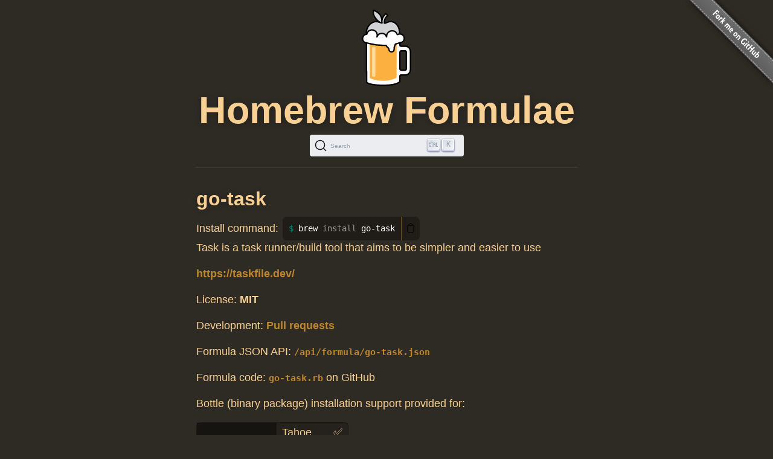

--- FILE ---
content_type: text/html; charset=utf-8
request_url: https://formulae.brew.sh/formula/go-task
body_size: 3072
content:
<!DOCTYPE html>
<html lang="en">
  <head>
    <meta http-equiv="Content-Security-Policy"
          content="default-src 'none';
                    connect-src https://D9HG3G8GS4-dsn.algolia.net;
                    font-src data: https://fonts.gstatic.com;
                    img-src 'self' https://avatars2.githubusercontent.com https://avatars.githubusercontent.com;
                    object-src 'none';
                    
                    script-src 'self' 'unsafe-inline' https://cdnjs.cloudflare.com ;
                    style-src 'self' 'unsafe-inline' https://cdnjs.cloudflare.com;
                    
                    ">
    <meta http-equiv="Content-Type" content="text/html; charset=utf-8">
    <title>go-task — Homebrew Formulae</title>
    <!-- Begin Jekyll SEO tag v2.8.0 -->
<meta name="generator" content="Jekyll v4.4.1">
<meta property="og:title" content="go-task">
<meta property="og:locale" content="en_US">
<meta name="description" content="Homebrew’s package index">
<meta property="og:description" content="Homebrew’s package index">
<meta property="og:site_name" content="Homebrew Formulae">
<meta property="og:image" content="/assets/img/homebrew-256x256.png">
<meta property="og:type" content="website">
<meta name="twitter:card" content="summary_large_image">
<meta property="twitter:image" content="/assets/img/homebrew-256x256.png">
<meta property="twitter:title" content="go-task">
<meta name="twitter:site" content="@MacHomebrew">
<meta property="article:publisher" content="https://www.facebook.com/machomebrew/">
<script type="application/ld+json">
{"@context":"https://schema.org","@type":"WebPage","description":"Homebrew’s package index","headline":"go-task","image":"/assets/img/homebrew-256x256.png","publisher":{"@type":"Organization","logo":{"@type":"ImageObject","url":"/assets/img/homebrew.svg"}},"url":"/formula/go-task"}</script>
<!-- End Jekyll SEO tag -->

    <meta name="viewport" content="width=device-width">
    <link rel="icon" href="/assets/img/favicon.ico" sizes="48x48">
    <link rel="icon" href="/assets/img/homebrew.svg" sizes="any" type="image/svg+xml">
    <link rel="apple-touch-icon" href="/assets/img/apple-touch-icon.png">
    <link rel="stylesheet" href="/assets/css/style.css" type="text/css" media="screen">
    <link rel="preconnect" href="https://D9HG3G8GS4-dsn.algolia.net" crossorigin>
    <link rel="preload" href="https://cdnjs.cloudflare.com/ajax/libs/docsearch-css/3.9.0/style.min.css" integrity="sha512-sIgq4M6w/5zPkFzkEpaTuKtZnko/4fsTWj/4XcsVLfpj5q68YkybfOxxLidjo5yZ16dsidABSz4RaapCvzbntQ==" crossorigin="anonymous" referrerpolicy="no-referrer" as="style" media="screen" onload="this.onload=null;this.rel='stylesheet'">
    </head>
  <body>
    <div id="wrap">
      <header id="header">
        <img alt="Homebrew Formulae logo" src="/assets/img/homebrew.svg" width="128" height="128">
        <h1><a href="/">Homebrew Formulae</a></h1>
        <div id="search-container"></div>

        </header>

      <main> 
        <div id="default">
  <h2>
    go-task</h2>
<div class="install">
    <span class="label">Install command: </span>
    <div class="copyable"><figure class="highlight"><pre><code class="language-bash" data-lang="bash">brew <span class="nb">install </span>go-task</code></pre></figure></div>
</div>

<p class="desc">Task is a task runner/build tool that aims to be simpler and easier to use</p>
<p class="homepage"><a rel="nofollow" href="https://taskfile.dev/">https://taskfile.dev/</a></p>
<p>License:
        <strong>MIT</strong>
</p>

<p>Development: <a rel="nofollow" href="https://github.com/Homebrew/homebrew-core/pulls?q=sort:updated-desc+is:pr+go-task+in:title">Pull requests</a></p>

<p>Formula JSON API: <a rel="alternate" type="application/json" href="/api/formula/go-task.json"><code>/api/formula/go-task.json</code></a></p>

<p>Formula code: <a rel="alternate" target="_blank" href="https://github.com/Homebrew/homebrew-core/blob/8b7263c7779475060aa1926aab750c021156a5ef/Formula/g/go-task.rb"><code>go-task.rb</code></a> on GitHub</p>

<p>Bottle (binary package) installation support provided for:</p>
<table><tr><th rowspan="3" scope="rowgroup">macOS on<br>Apple Silicon</th>
            <td style="text-transform:capitalize;">
                tahoe</td>
            <td>✅</td>
        </tr><tr>
            <td style="text-transform:capitalize;">
                sequoia</td>
            <td>✅</td>
        </tr><tr>
            <td style="text-transform:capitalize;">
                sonoma</td>
            <td>✅</td>
        </tr>
    <tr><th colspan="3"></th></tr><tr><th rowspan="1" scope="rowgroup">macOS on<br>Intel</th>
            <td style="text-transform:capitalize;">
                sonoma</td>
            <td>✅</td>
        </tr>
    <tr><th colspan="3"></th></tr>
        <tr><th rowspan="2" scope="rowgroup">Linux</th>
            <td>
                ARM64</td>
            <td>✅</td>
        </tr>
        <tr>
            <td>
                x86_64</td>
            <td>✅</td>
        </tr></table>

<p>Current versions:</p>
<table>
    <tr>
        <td><strong>stable</strong></td>
        <td>✅</td>
        <td>3.46.4</td>
    </tr>
    <tr>
        <td><strong>head</strong></td>
        <td>⚡️</td>
        <td>HEAD</td>
    </tr>
</table>
<p>Depends on when building from source:</p>
<table><tr>
        <td><a href="/formula/go">go</a></td>
        <td>1.25.6</td>
        <td>Open source programming language to build simple/reliable/efficient software</td>
</tr></table>
<p>Conflicts with:
        <strong><a href="/formula/task">task</a></strong>
</p><p>Analytics:</p>
<table><tr>
        <th colspan="2">Installs (30 days)</th>
    </tr><tr>
        <td><code>go-task</code></td>
        <td class="number-data">7,593</td>
    </tr><tr>
        <td><code>go-task --HEAD</code></td>
        <td class="number-data">5</td>
    </tr><tr>
        <th colspan="2">Installs on Request (30 days)</th>
    </tr><tr>
        <td><code>go-task</code></td>
        <td class="number-data">7,582</td>
    </tr><tr>
        <td><code>go-task --HEAD</code></td>
        <td class="number-data">5</td>
    </tr><tr>
        <th colspan="2">Build Errors (30 days)</th>
    </tr><tr>
        <td><code>go-task</code></td>
        <td class="number-data">1</td>
    </tr><tr>
        <th colspan="2">Installs (90 days)</th>
    </tr><tr>
        <td><code>go-task</code></td>
        <td class="number-data">24,077</td>
    </tr><tr>
        <td><code>go-task --HEAD</code></td>
        <td class="number-data">24</td>
    </tr><tr>
        <th colspan="2">Installs on Request (90 days)</th>
    </tr><tr>
        <td><code>go-task</code></td>
        <td class="number-data">23,973</td>
    </tr><tr>
        <td><code>go-task --HEAD</code></td>
        <td class="number-data">24</td>
    </tr><tr>
        <th colspan="2">Installs (365 days)</th>
    </tr><tr>
        <td><code>go-task</code></td>
        <td class="number-data">113,004</td>
    </tr><tr>
        <td><code>go-task --HEAD</code></td>
        <td class="number-data">114</td>
    </tr><tr>
        <th colspan="2">Installs on Request (365 days)</th>
    </tr><tr>
        <td><code>go-task</code></td>
        <td class="number-data">112,853</td>
    </tr><tr>
        <td><code>go-task --HEAD</code></td>
        <td class="number-data">114</td>
    </tr>
</table>

</div>

        </main>
    </div>

    <aside>
      <a href="https://github.com/Homebrew/formulae.brew.sh">
        <img id="forkme" src="/assets/img/forkme_right_gray_6d6d6d.svg" alt="Fork me on GitHub">
      </a>
    </aside>
    <script>
      function loadLanguage(lang) {
        if (lang === null) {
          return;
        } else if (lang === 'en') {
          window.location.assign('/');
        } else {
          window.location.assign('/' + lang);
        }
      }

      function loadAnchors() {
        anchors.options = {
          placement: 'left',
          visible: 'hover',
        };
        anchors.add('#page > h2, #page > h3, #page > h4, #page > h5, #page > h6');
      };

      function loadSearch(lang, site) {
        docsearch(Object.assign(
          { searchParameters: { facetFilters: ['site: ' + site] } },
          { initialQuery: new URLSearchParams(window.location.search).get('search') },
          { placeholder: "Search Homebrew Formulae" },
          {"apiKey":"e3369d62b2366b374c54b2c5a2835a00","indexName":"brew_all","appId":"D9HG3G8GS4","container":"#search-container"}
        ));
      };

      

      let escapeHTML = (identity) => identity;

      if (window.trustedTypes && window.trustedTypes.createPolicy) {
        let policy = trustedTypes.createPolicy(
          "forceInner",
          {
            createHTML: (to_escape) => to_escape
          }
        );
        escapeHTML = (html) => policy.createHTML(html);
      };

      async function setupCopyables() {
        if (navigator.clipboard) {
          for (const element of document.getElementsByClassName('copyable')) {
            let text = element.innerText.trim();
            if (text.startsWith('$')) {
              text = text.substr(1).trimLeft();
            }


            const button = document.createElement('button');
            button.innerHTML = escapeHTML('📋');
            button.setAttribute('aria-label', 'Copy to clipboard');
            button.onclick = () => {
              navigator.clipboard.writeText(text);
              button.innerHTML = escapeHTML('✅');
              setTimeout(() => button.innerHTML=escapeHTML('📋'), 1000);
            }
            element.appendChild(button);
          }
        }
      }

      window.addEventListener("DOMContentLoaded", function() {
        setupCopyables();
      });
    </script>
    <script src="https://cdnjs.cloudflare.com/ajax/libs/anchor-js/5.0.0/anchor.min.js" 
            integrity="sha512-byAcNWVEzFfu+tZItctr+WIMUJvpzT2kokkqcBq+VsrM3OrC5Aj9E2gh+hHpU0XNA3wDmX4sDbV5/nkhvTrj4w==" 
            crossorigin="anonymous" 
            referrerpolicy="no-referrer"
            onload="loadAnchors()"
            async></script>
    <script src="https://cdnjs.cloudflare.com/ajax/libs/docsearch-js/3.9.0/umd/index.min.js" 
            integrity="sha512-GQvKUarIhGPpbful5R03aNwrhDKd/b+KdasOD9Uq0SFTZHJV14rly+Uss2pKazgeZz+G3JQ0wk1ximS6crma/w==" 
            crossorigin="anonymous" 
            referrerpolicy="no-referrer"
            onload="loadSearch('', 'formulae')"
            async></script>
  </body>
</html>
